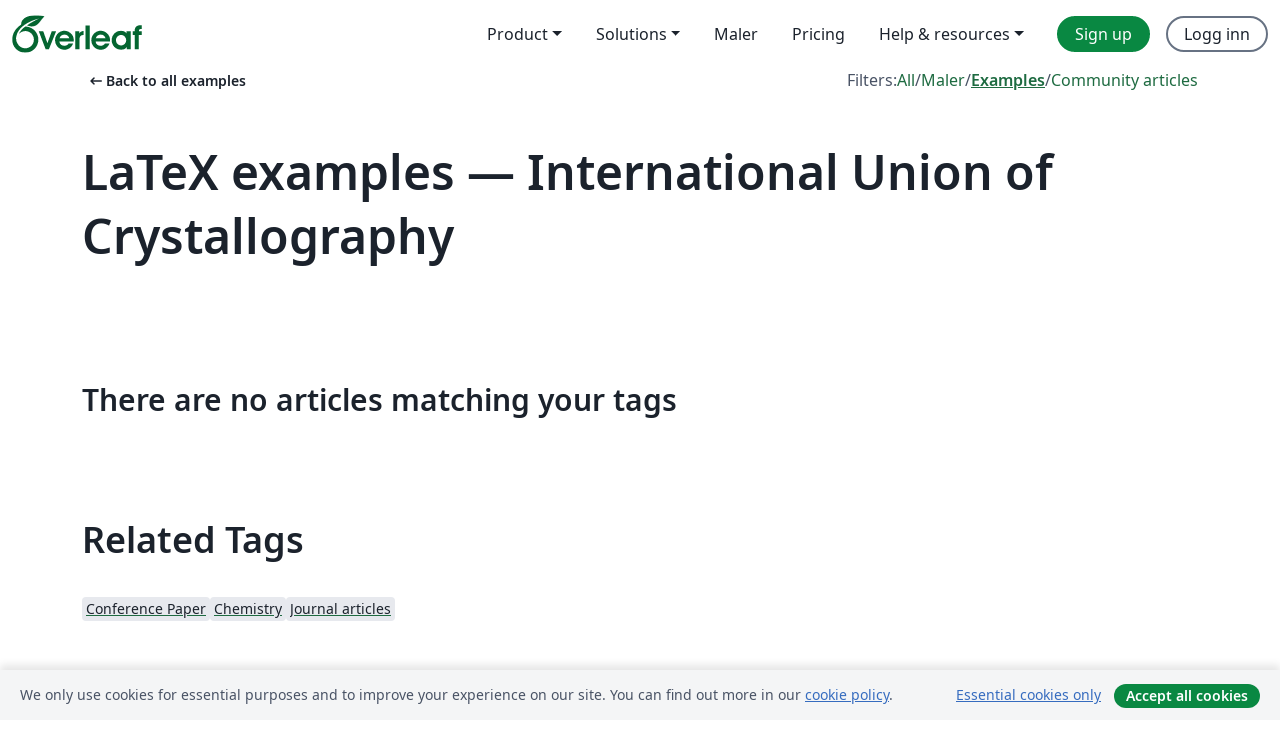

--- FILE ---
content_type: application/javascript;charset=utf-8
request_url: https://cdn.overleaf.com/js/81920-0120c779815f6c20abc9.js
body_size: 3921
content:
"use strict";(self.webpackChunk_overleaf_web=self.webpackChunk_overleaf_web||[]).push([[81920],{3724:(t,e,a)=>{a(73848);var r=a(41413),o=a(50166),l=a(99721),s=a(51756),i=a(64164),h=Object.defineProperty,c=Object.getOwnPropertyDescriptor,p=(t,e,a,r)=>{for(var o,l=r>1?void 0:r?c(e,a):e,s=t.length-1;s>=0;s--)(o=t[s])&&(l=(r?o(e,a,l):o(l))||l);return r&&l&&h(e,a,l),l};let Z=class extends o.WF{constructor(){super(...arguments),this.size="1em",this.weight="regular",this.color="currentColor",this.mirrored=!1}render(){var t;return r.qy`<svg
      xmlns="http://www.w3.org/2000/svg"
      width="${this.size}"
      height="${this.size}"
      fill="${this.color}"
      viewBox="0 0 256 256"
      transform=${this.mirrored?"scale(-1, 1)":null}
    >
      ${Z.weightsMap.get(null!=(t=this.weight)?t:"regular")}
    </svg>`}};Z.weightsMap=new Map([["thin",r.JW`<path d="M243.66,126.38c-.34-.76-8.52-18.89-26.83-37.2C199.87,72.22,170.7,52,128,52S56.13,72.22,39.17,89.18c-18.31,18.31-26.49,36.44-26.83,37.2a4.08,4.08,0,0,0,0,3.25c.34.77,8.52,18.89,26.83,37.2,17,17,46.14,37.17,88.83,37.17s71.87-20.21,88.83-37.17c18.31-18.31,26.49-36.43,26.83-37.2A4.08,4.08,0,0,0,243.66,126.38Zm-32.7,35c-23.07,23-51,34.62-83,34.62s-59.89-11.65-83-34.62A135.71,135.71,0,0,1,20.44,128,135.69,135.69,0,0,1,45,94.62C68.11,71.65,96,60,128,60s59.89,11.65,83,34.62A135.79,135.79,0,0,1,235.56,128,135.71,135.71,0,0,1,211,161.38ZM128,84a44,44,0,1,0,44,44A44.05,44.05,0,0,0,128,84Zm0,80a36,36,0,1,1,36-36A36,36,0,0,1,128,164Z"/>`],["light",r.JW`<path d="M245.48,125.57c-.34-.78-8.66-19.23-27.24-37.81C201,70.54,171.38,50,128,50S55,70.54,37.76,87.76c-18.58,18.58-26.9,37-27.24,37.81a6,6,0,0,0,0,4.88c.34.77,8.66,19.22,27.24,37.8C55,185.47,84.62,206,128,206s73-20.53,90.24-37.75c18.58-18.58,26.9-37,27.24-37.8A6,6,0,0,0,245.48,125.57ZM128,194c-31.38,0-58.78-11.42-81.45-33.93A134.77,134.77,0,0,1,22.69,128,134.56,134.56,0,0,1,46.55,95.94C69.22,73.42,96.62,62,128,62s58.78,11.42,81.45,33.94A134.56,134.56,0,0,1,233.31,128C226.94,140.21,195,194,128,194Zm0-112a46,46,0,1,0,46,46A46.06,46.06,0,0,0,128,82Zm0,80a34,34,0,1,1,34-34A34,34,0,0,1,128,162Z"/>`],["regular",r.JW`<path d="M247.31,124.76c-.35-.79-8.82-19.58-27.65-38.41C194.57,61.26,162.88,48,128,48S61.43,61.26,36.34,86.35C17.51,105.18,9,124,8.69,124.76a8,8,0,0,0,0,6.5c.35.79,8.82,19.57,27.65,38.4C61.43,194.74,93.12,208,128,208s66.57-13.26,91.66-38.34c18.83-18.83,27.3-37.61,27.65-38.4A8,8,0,0,0,247.31,124.76ZM128,192c-30.78,0-57.67-11.19-79.93-33.25A133.47,133.47,0,0,1,25,128,133.33,133.33,0,0,1,48.07,97.25C70.33,75.19,97.22,64,128,64s57.67,11.19,79.93,33.25A133.46,133.46,0,0,1,231.05,128C223.84,141.46,192.43,192,128,192Zm0-112a48,48,0,1,0,48,48A48.05,48.05,0,0,0,128,80Zm0,80a32,32,0,1,1,32-32A32,32,0,0,1,128,160Z"/>`],["bold",r.JW`<path d="M251,123.13c-.37-.81-9.13-20.26-28.48-39.61C196.63,57.67,164,44,128,44S59.37,57.67,33.51,83.52C14.16,102.87,5.4,122.32,5,123.13a12.08,12.08,0,0,0,0,9.75c.37.82,9.13,20.26,28.49,39.61C59.37,198.34,92,212,128,212s68.63-13.66,94.48-39.51c19.36-19.35,28.12-38.79,28.49-39.61A12.08,12.08,0,0,0,251,123.13Zm-46.06,33C183.47,177.27,157.59,188,128,188s-55.47-10.73-76.91-31.88A130.36,130.36,0,0,1,29.52,128,130.45,130.45,0,0,1,51.09,99.89C72.54,78.73,98.41,68,128,68s55.46,10.73,76.91,31.89A130.36,130.36,0,0,1,226.48,128,130.45,130.45,0,0,1,204.91,156.12ZM128,84a44,44,0,1,0,44,44A44.05,44.05,0,0,0,128,84Zm0,64a20,20,0,1,1,20-20A20,20,0,0,1,128,148Z"/>`],["fill",r.JW`<path d="M247.31,124.76c-.35-.79-8.82-19.58-27.65-38.41C194.57,61.26,162.88,48,128,48S61.43,61.26,36.34,86.35C17.51,105.18,9,124,8.69,124.76a8,8,0,0,0,0,6.5c.35.79,8.82,19.57,27.65,38.4C61.43,194.74,93.12,208,128,208s66.57-13.26,91.66-38.34c18.83-18.83,27.3-37.61,27.65-38.4A8,8,0,0,0,247.31,124.76ZM128,168a40,40,0,1,1,40-40A40,40,0,0,1,128,168Z"/>`],["duotone",r.JW`<path d="M128,56C48,56,16,128,16,128s32,72,112,72,112-72,112-72S208,56,128,56Zm0,112a40,40,0,1,1,40-40A40,40,0,0,1,128,168Z" opacity="0.2"/><path d="M247.31,124.76c-.35-.79-8.82-19.58-27.65-38.41C194.57,61.26,162.88,48,128,48S61.43,61.26,36.34,86.35C17.51,105.18,9,124,8.69,124.76a8,8,0,0,0,0,6.5c.35.79,8.82,19.57,27.65,38.4C61.43,194.74,93.12,208,128,208s66.57-13.26,91.66-38.34c18.83-18.83,27.3-37.61,27.65-38.4A8,8,0,0,0,247.31,124.76ZM128,192c-30.78,0-57.67-11.19-79.93-33.25A133.47,133.47,0,0,1,25,128,133.33,133.33,0,0,1,48.07,97.25C70.33,75.19,97.22,64,128,64s57.67,11.19,79.93,33.25A133.46,133.46,0,0,1,231.05,128C223.84,141.46,192.43,192,128,192Zm0-112a48,48,0,1,0,48,48A48.05,48.05,0,0,0,128,80Zm0,80a32,32,0,1,1,32-32A32,32,0,0,1,128,160Z"/>`]]),Z.styles=i.AH`
    :host {
      display: contents;
    }
  `,p([(0,s.M)({type:String,reflect:!0})],Z.prototype,"size",2),p([(0,s.M)({type:String,reflect:!0})],Z.prototype,"weight",2),p([(0,s.M)({type:String,reflect:!0})],Z.prototype,"color",2),p([(0,s.M)({type:Boolean,reflect:!0})],Z.prototype,"mirrored",2),Z=p([(0,l.E)("ph-eye")],Z)},48927:(t,e,a)=>{a(73848);var r=a(41413),o=a(50166),l=a(99721),s=a(51756),i=a(64164),h=Object.defineProperty,c=Object.getOwnPropertyDescriptor,p=(t,e,a,r)=>{for(var o,l=r>1?void 0:r?c(e,a):e,s=t.length-1;s>=0;s--)(o=t[s])&&(l=(r?o(e,a,l):o(l))||l);return r&&l&&h(e,a,l),l};let Z=class extends o.WF{constructor(){super(...arguments),this.size="1em",this.weight="regular",this.color="currentColor",this.mirrored=!1}render(){var t;return r.qy`<svg
      xmlns="http://www.w3.org/2000/svg"
      width="${this.size}"
      height="${this.size}"
      fill="${this.color}"
      viewBox="0 0 256 256"
      transform=${this.mirrored?"scale(-1, 1)":null}
    >
      ${Z.weightsMap.get(null!=(t=this.weight)?t:"regular")}
    </svg>`}};Z.weightsMap=new Map([["thin",r.JW`<path d="M51,37.31A4,4,0,0,0,45,42.69L67.59,67.5C29.34,89,13,124.81,12.34,126.38a4.08,4.08,0,0,0,0,3.25c.34.77,8.52,18.89,26.83,37.2,17,17,46.14,37.17,88.83,37.17a122.59,122.59,0,0,0,53.06-11.69l24,26.38a4,4,0,1,0,5.92-5.38ZM149.1,157.16A36,36,0,0,1,101,104.22ZM128,196c-32,0-59.89-11.65-83-34.62A135.81,135.81,0,0,1,20.44,128c3.65-7.23,20.09-36.81,52.68-54.43l22.45,24.7a44,44,0,0,0,59,64.83l20.89,23A114.94,114.94,0,0,1,128,196Zm6.78-103.36a4,4,0,0,1,1.49-7.86,44.15,44.15,0,0,1,35.54,39.09,4,4,0,0,1-3.61,4.35l-.38,0a4,4,0,0,1-4-3.63A36.1,36.1,0,0,0,134.78,92.64Zm108.88,37c-.41.91-10.2,22.58-32.38,42.45a4,4,0,0,1-2.67,1,4,4,0,0,1-2.67-7A136.71,136.71,0,0,0,235.56,128,136.07,136.07,0,0,0,211,94.62C187.89,71.65,160,60,128,60a122,122,0,0,0-20,1.63,4,4,0,0,1-1.32-7.89A129.3,129.3,0,0,1,128,52c42.7,0,71.87,20.22,88.83,37.18,18.31,18.31,26.49,36.44,26.83,37.2A4.08,4.08,0,0,1,243.66,129.63Z"/>`],["light",r.JW`<path d="M52.44,36A6,6,0,0,0,43.56,44L64.44,67c-37.28,21.9-53.23,57-53.92,58.57a6,6,0,0,0,0,4.88c.34.77,8.66,19.22,27.24,37.8C55,185.47,84.62,206,128,206a124.91,124.91,0,0,0,52.57-11.25l23,25.29a6,6,0,0,0,8.88-8.08Zm48.62,71.32,45,49.52a34,34,0,0,1-45-49.52ZM128,194c-31.38,0-58.78-11.42-81.45-33.93A134.57,134.57,0,0,1,22.69,128c4.29-8.2,20.1-35.18,50-51.91L92.89,98.3a46,46,0,0,0,61.35,67.48l17.81,19.6A113.47,113.47,0,0,1,128,194Zm6.4-99.4a6,6,0,0,1,2.25-11.79,46.17,46.17,0,0,1,37.15,40.87,6,6,0,0,1-5.42,6.53l-.56,0a6,6,0,0,1-6-5.45A34.1,34.1,0,0,0,134.4,94.6Zm111.08,35.85c-.41.92-10.37,23-32.86,43.12a6,6,0,1,1-8-8.94A134.07,134.07,0,0,0,233.31,128a134.67,134.67,0,0,0-23.86-32.07C186.78,73.42,159.38,62,128,62a120.19,120.19,0,0,0-19.69,1.6,6,6,0,1,1-2-11.83A131.12,131.12,0,0,1,128,50c43.38,0,73,20.54,90.24,37.76,18.58,18.58,26.9,37,27.24,37.81A6,6,0,0,1,245.48,130.45Z"/>`],["regular",r.JW`<path d="M53.92,34.62A8,8,0,1,0,42.08,45.38L61.32,66.55C25,88.84,9.38,123.2,8.69,124.76a8,8,0,0,0,0,6.5c.35.79,8.82,19.57,27.65,38.4C61.43,194.74,93.12,208,128,208a127.11,127.11,0,0,0,52.07-10.83l22,24.21a8,8,0,1,0,11.84-10.76Zm47.33,75.84,41.67,45.85a32,32,0,0,1-41.67-45.85ZM128,192c-30.78,0-57.67-11.19-79.93-33.25A133.16,133.16,0,0,1,25,128c4.69-8.79,19.66-33.39,47.35-49.38l18,19.75a48,48,0,0,0,63.66,70l14.73,16.2A112,112,0,0,1,128,192Zm6-95.43a8,8,0,0,1,3-15.72,48.16,48.16,0,0,1,38.77,42.64,8,8,0,0,1-7.22,8.71,6.39,6.39,0,0,1-.75,0,8,8,0,0,1-8-7.26A32.09,32.09,0,0,0,134,96.57Zm113.28,34.69c-.42.94-10.55,23.37-33.36,43.8a8,8,0,1,1-10.67-11.92A132.77,132.77,0,0,0,231.05,128a133.15,133.15,0,0,0-23.12-30.77C185.67,75.19,158.78,64,128,64a118.37,118.37,0,0,0-19.36,1.57A8,8,0,1,1,106,49.79,134,134,0,0,1,128,48c34.88,0,66.57,13.26,91.66,38.35,18.83,18.83,27.3,37.62,27.65,38.41A8,8,0,0,1,247.31,131.26Z"/>`],["bold",r.JW`<path d="M56.88,31.93A12,12,0,1,0,39.12,48.07l16,17.65C20.67,88.66,5.72,121.58,5,123.13a12.08,12.08,0,0,0,0,9.75c.37.82,9.13,20.26,28.49,39.61C59.37,198.34,92,212,128,212a131.34,131.34,0,0,0,51-10l20.09,22.1a12,12,0,0,0,17.76-16.14ZM128,188c-29.59,0-55.47-10.73-76.91-31.88A130.69,130.69,0,0,1,29.52,128c5.27-9.31,18.79-29.9,42-44.29l90.09,99.11A109.33,109.33,0,0,1,128,188Zm123-55.12c-.36.81-9,20-28,39.16a12,12,0,1,1-17-16.9A130.48,130.48,0,0,0,226.48,128a130.36,130.36,0,0,0-21.57-28.12C183.46,78.73,157.59,68,128,68c-3.35,0-6.7.14-10,.42a12,12,0,1,1-2-23.91c3.93-.34,8-.51,12-.51,36,0,68.63,13.67,94.49,39.52,19.35,19.35,28.11,38.8,28.48,39.61A12.08,12.08,0,0,1,251,132.88Z"/>`],["fill",r.JW`<path d="M96.68,57.87a4,4,0,0,1,2.08-6.6A130.13,130.13,0,0,1,128,48c34.88,0,66.57,13.26,91.66,38.35,18.83,18.83,27.3,37.62,27.65,38.41a8,8,0,0,1,0,6.5c-.35.79-8.82,19.57-27.65,38.4q-4.28,4.26-8.79,8.07a4,4,0,0,1-5.55-.36ZM213.92,210.62a8,8,0,1,1-11.84,10.76L180,197.13A127.21,127.21,0,0,1,128,208c-34.88,0-66.57-13.26-91.66-38.34C17.51,150.83,9,132.05,8.69,131.26a8,8,0,0,1,0-6.5C9,124,17.51,105.18,36.34,86.35a135,135,0,0,1,25-19.78L42.08,45.38A8,8,0,1,1,53.92,34.62Zm-65.49-48.25-52.69-58a40,40,0,0,0,52.69,58Z"/>`],["duotone",r.JW`<path d="M128,56C48,56,16,128,16,128s32,72,112,72,112-72,112-72S208,56,128,56Zm0,112a40,40,0,1,1,40-40A40,40,0,0,1,128,168Z" opacity="0.2"/><path d="M53.92,34.62A8,8,0,1,0,42.08,45.38L61.32,66.55C25,88.84,9.38,123.2,8.69,124.76a8,8,0,0,0,0,6.5c.35.79,8.82,19.57,27.65,38.4C61.43,194.74,93.12,208,128,208a127.11,127.11,0,0,0,52.07-10.83l22,24.21a8,8,0,1,0,11.84-10.76Zm47.33,75.84,41.67,45.85a32,32,0,0,1-41.67-45.85ZM128,192c-30.78,0-57.67-11.19-79.93-33.25A133.16,133.16,0,0,1,25,128c4.69-8.79,19.66-33.39,47.35-49.38l18,19.75a48,48,0,0,0,63.66,70l14.73,16.2A112,112,0,0,1,128,192Zm6-95.43a8,8,0,0,1,3-15.72,48.16,48.16,0,0,1,38.77,42.64,8,8,0,0,1-7.22,8.71,6.39,6.39,0,0,1-.75,0,8,8,0,0,1-8-7.26A32.09,32.09,0,0,0,134,96.57Zm113.28,34.69c-.42.94-10.55,23.37-33.36,43.8a8,8,0,1,1-10.67-11.92A132.77,132.77,0,0,0,231.05,128a133.15,133.15,0,0,0-23.12-30.77C185.67,75.19,158.78,64,128,64a118.37,118.37,0,0,0-19.36,1.57A8,8,0,1,1,106,49.79,134,134,0,0,1,128,48c34.88,0,66.57,13.26,91.66,38.35,18.83,18.83,27.3,37.62,27.65,38.41A8,8,0,0,1,247.31,131.26Z"/>`]]),Z.styles=i.AH`
    :host {
      display: contents;
    }
  `,p([(0,s.M)({type:String,reflect:!0})],Z.prototype,"size",2),p([(0,s.M)({type:String,reflect:!0})],Z.prototype,"weight",2),p([(0,s.M)({type:String,reflect:!0})],Z.prototype,"color",2),p([(0,s.M)({type:Boolean,reflect:!0})],Z.prototype,"mirrored",2),Z=p([(0,l.E)("ph-eye-slash")],Z)},88951:(t,e,a)=>{a(73848);var r=a(41413),o=a(50166),l=a(99721),s=a(51756),i=a(64164),h=Object.defineProperty,c=Object.getOwnPropertyDescriptor,p=(t,e,a,r)=>{for(var o,l=r>1?void 0:r?c(e,a):e,s=t.length-1;s>=0;s--)(o=t[s])&&(l=(r?o(e,a,l):o(l))||l);return r&&l&&h(e,a,l),l};let Z=class extends o.WF{constructor(){super(...arguments),this.size="1em",this.weight="regular",this.color="currentColor",this.mirrored=!1}render(){var t;return r.qy`<svg
      xmlns="http://www.w3.org/2000/svg"
      width="${this.size}"
      height="${this.size}"
      fill="${this.color}"
      viewBox="0 0 256 256"
      transform=${this.mirrored?"scale(-1, 1)":null}
    >
      ${Z.weightsMap.get(null!=(t=this.weight)?t:"regular")}
    </svg>`}};Z.weightsMap=new Map([["thin",r.JW`<path d="M24,100H52v72H32a4,4,0,0,0,0,8H224a4,4,0,0,0,0-8H204V100h28a4,4,0,0,0,2.1-7.41l-104-64a4,4,0,0,0-4.2,0l-104,64A4,4,0,0,0,24,100Zm36,0h40v72H60Zm88,0v72H108V100Zm48,72H156V100h40ZM128,36.7,217.87,92H38.13ZM244,208a4,4,0,0,1-4,4H16a4,4,0,0,1,0-8H240A4,4,0,0,1,244,208Z"/>`],["light",r.JW`<path d="M24,102H50v68H32a6,6,0,0,0,0,12H224a6,6,0,0,0,0-12H206V102h26a6,6,0,0,0,3.14-11.11l-104-64a6,6,0,0,0-6.28,0l-104,64A6,6,0,0,0,24,102Zm38,0H98v68H62Zm84,0v68H110V102Zm48,68H158V102h36ZM128,39l82.8,51H45.2ZM246,208a6,6,0,0,1-6,6H16a6,6,0,0,1,0-12H240A6,6,0,0,1,246,208Z"/>`],["regular",r.JW`<path d="M24,104H48v64H32a8,8,0,0,0,0,16H224a8,8,0,0,0,0-16H208V104h24a8,8,0,0,0,4.19-14.81l-104-64a8,8,0,0,0-8.38,0l-104,64A8,8,0,0,0,24,104Zm40,0H96v64H64Zm80,0v64H112V104Zm48,64H160V104h32ZM128,41.39,203.74,88H52.26ZM248,208a8,8,0,0,1-8,8H16a8,8,0,0,1,0-16H240A8,8,0,0,1,248,208Z"/>`],["bold",r.JW`<path d="M24,108H44v48H32a12,12,0,0,0,0,24H224a12,12,0,0,0,0-24H212V108h20a12,12,0,0,0,6.29-22.22l-104-64a12,12,0,0,0-12.58,0l-104,64A12,12,0,0,0,24,108Zm44,0H92v48H68Zm72,0v48H116V108Zm48,48H164V108h24ZM128,46.09,189.6,84H66.4ZM252,208a12,12,0,0,1-12,12H16a12,12,0,0,1,0-24H240A12,12,0,0,1,252,208Z"/>`],["fill",r.JW`<path d="M248,208a8,8,0,0,1-8,8H16a8,8,0,0,1,0-16H240A8,8,0,0,1,248,208ZM16.3,98.18a8,8,0,0,1,3.51-9l104-64a8,8,0,0,1,8.38,0l104,64A8,8,0,0,1,232,104H208v64h16a8,8,0,0,1,0,16H32a8,8,0,0,1,0-16H48V104H24A8,8,0,0,1,16.3,98.18ZM144,160a8,8,0,0,0,16,0V112a8,8,0,0,0-16,0Zm-48,0a8,8,0,0,0,16,0V112a8,8,0,0,0-16,0Z"/>`],["duotone",r.JW`<path d="M232,96H24L128,32Z" opacity="0.2"/><path d="M24,104H48v64H32a8,8,0,0,0,0,16H224a8,8,0,0,0,0-16H208V104h24a8,8,0,0,0,4.19-14.81l-104-64a8,8,0,0,0-8.38,0l-104,64A8,8,0,0,0,24,104Zm40,0H96v64H64Zm80,0v64H112V104Zm48,64H160V104h32ZM128,41.39,203.74,88H52.26ZM248,208a8,8,0,0,1-8,8H16a8,8,0,0,1,0-16H240A8,8,0,0,1,248,208Z"/>`]]),Z.styles=i.AH`
    :host {
      display: contents;
    }
  `,p([(0,s.M)({type:String,reflect:!0})],Z.prototype,"size",2),p([(0,s.M)({type:String,reflect:!0})],Z.prototype,"weight",2),p([(0,s.M)({type:String,reflect:!0})],Z.prototype,"color",2),p([(0,s.M)({type:Boolean,reflect:!0})],Z.prototype,"mirrored",2),Z=p([(0,l.E)("ph-bank")],Z)},92341:(t,e,a)=>{a(73848);var r=a(41413),o=a(50166),l=a(99721),s=a(51756),i=a(64164),h=Object.defineProperty,c=Object.getOwnPropertyDescriptor,p=(t,e,a,r)=>{for(var o,l=r>1?void 0:r?c(e,a):e,s=t.length-1;s>=0;s--)(o=t[s])&&(l=(r?o(e,a,l):o(l))||l);return r&&l&&h(e,a,l),l};let Z=class extends o.WF{constructor(){super(...arguments),this.size="1em",this.weight="regular",this.color="currentColor",this.mirrored=!1}render(){var t;return r.qy`<svg
      xmlns="http://www.w3.org/2000/svg"
      width="${this.size}"
      height="${this.size}"
      fill="${this.color}"
      viewBox="0 0 256 256"
      transform=${this.mirrored?"scale(-1, 1)":null}
    >
      ${Z.weightsMap.get(null!=(t=this.weight)?t:"regular")}
    </svg>`}};Z.weightsMap=new Map([["thin",r.JW`<path d="M140,176a4,4,0,0,1-4,4,12,12,0,0,1-12-12V128a4,4,0,0,0-4-4,4,4,0,0,1,0-8,12,12,0,0,1,12,12v40a4,4,0,0,0,4,4A4,4,0,0,1,140,176ZM124,92a8,8,0,1,0-8-8A8,8,0,0,0,124,92Zm104,36A100,100,0,1,1,128,28,100.11,100.11,0,0,1,228,128Zm-8,0a92,92,0,1,0-92,92A92.1,92.1,0,0,0,220,128Z"/>`],["light",r.JW`<path d="M142,176a6,6,0,0,1-6,6,14,14,0,0,1-14-14V128a2,2,0,0,0-2-2,6,6,0,0,1,0-12,14,14,0,0,1,14,14v40a2,2,0,0,0,2,2A6,6,0,0,1,142,176ZM124,94a10,10,0,1,0-10-10A10,10,0,0,0,124,94Zm106,34A102,102,0,1,1,128,26,102.12,102.12,0,0,1,230,128Zm-12,0a90,90,0,1,0-90,90A90.1,90.1,0,0,0,218,128Z"/>`],["regular",r.JW`<path d="M128,24A104,104,0,1,0,232,128,104.11,104.11,0,0,0,128,24Zm0,192a88,88,0,1,1,88-88A88.1,88.1,0,0,1,128,216Zm16-40a8,8,0,0,1-8,8,16,16,0,0,1-16-16V128a8,8,0,0,1,0-16,16,16,0,0,1,16,16v40A8,8,0,0,1,144,176ZM112,84a12,12,0,1,1,12,12A12,12,0,0,1,112,84Z"/>`],["bold",r.JW`<path d="M108,84a16,16,0,1,1,16,16A16,16,0,0,1,108,84Zm128,44A108,108,0,1,1,128,20,108.12,108.12,0,0,1,236,128Zm-24,0a84,84,0,1,0-84,84A84.09,84.09,0,0,0,212,128Zm-72,36.68V132a20,20,0,0,0-20-20,12,12,0,0,0-4,23.32V168a20,20,0,0,0,20,20,12,12,0,0,0,4-23.32Z"/>`],["fill",r.JW`<path d="M128,24A104,104,0,1,0,232,128,104.11,104.11,0,0,0,128,24Zm-4,48a12,12,0,1,1-12,12A12,12,0,0,1,124,72Zm12,112a16,16,0,0,1-16-16V128a8,8,0,0,1,0-16,16,16,0,0,1,16,16v40a8,8,0,0,1,0,16Z"/>`],["duotone",r.JW`<path d="M224,128a96,96,0,1,1-96-96A96,96,0,0,1,224,128Z" opacity="0.2"/><path d="M144,176a8,8,0,0,1-8,8,16,16,0,0,1-16-16V128a8,8,0,0,1,0-16,16,16,0,0,1,16,16v40A8,8,0,0,1,144,176Zm88-48A104,104,0,1,1,128,24,104.11,104.11,0,0,1,232,128Zm-16,0a88,88,0,1,0-88,88A88.1,88.1,0,0,0,216,128ZM124,96a12,12,0,1,0-12-12A12,12,0,0,0,124,96Z"/>`]]),Z.styles=i.AH`
    :host {
      display: contents;
    }
  `,p([(0,s.M)({type:String,reflect:!0})],Z.prototype,"size",2),p([(0,s.M)({type:String,reflect:!0})],Z.prototype,"weight",2),p([(0,s.M)({type:String,reflect:!0})],Z.prototype,"color",2),p([(0,s.M)({type:Boolean,reflect:!0})],Z.prototype,"mirrored",2),Z=p([(0,l.E)("ph-info")],Z)}}]);

--- FILE ---
content_type: application/javascript;charset=utf-8
request_url: https://cdn.overleaf.com/js/84586-354bd17e13382aba4161.js
body_size: 4211
content:
"use strict";(self.webpackChunk_overleaf_web=self.webpackChunk_overleaf_web||[]).push([[84586],{4559:(e,n,a)=>{a.d(n,{A:()=>x});var t=a(53373),r=a.n(t),o=a(45131),l=a(14041),s=a(8951),c=a(64845),i=a(19870),d=a(15662),u=a(20053),f=a(34212),m=a(31085);const p={height:["marginTop","marginBottom"],width:["marginLeft","marginRight"]};function h(e,n){const a=n[`offset${e[0].toUpperCase()}${e.slice(1)}`],t=p[e];return a+parseInt((0,o.A)(n,t[0]),10)+parseInt((0,o.A)(n,t[1]),10)}const g={[s.kp]:"collapse",[s.ze]:"collapsing",[s.ns]:"collapsing",[s._K]:"collapse show"},b=l.forwardRef((({onEnter:e,onEntering:n,onEntered:a,onExit:t,onExiting:o,className:s,children:p,dimension:b="height",in:x=!1,timeout:v=300,mountOnEnter:y=!1,unmountOnExit:E=!1,appear:A=!1,getDimensionValue:w=h,...N},O)=>{const j="function"==typeof b?b():b,L=(0,l.useMemo)((()=>(0,d.A)((e=>{e.style[j]="0"}),e)),[j,e]),H=(0,l.useMemo)((()=>(0,d.A)((e=>{const n=`scroll${j[0].toUpperCase()}${j.slice(1)}`;e.style[j]=`${e[n]}px`}),n)),[j,n]),M=(0,l.useMemo)((()=>(0,d.A)((e=>{e.style[j]=null}),a)),[j,a]),$=(0,l.useMemo)((()=>(0,d.A)((e=>{e.style[j]=`${w(j,e)}px`,(0,u.A)(e)}),t)),[t,w,j]),P=(0,l.useMemo)((()=>(0,d.A)((e=>{e.style[j]=null}),o)),[j,o]);return(0,m.jsx)(f.A,{ref:O,addEndListener:i.A,...N,"aria-expanded":N.role?x:null,onEnter:L,onEntering:H,onEntered:M,onExit:$,onExiting:P,childRef:(0,c.am)(p),in:x,timeout:v,mountOnEnter:y,unmountOnExit:E,appear:A,children:(e,n)=>l.cloneElement(p,{...n,className:r()(s,p.props.className,g[e],"width"===j&&"collapse-horizontal")})})}));b.displayName="Collapse";const x=b},8444:(e,n,a)=>{a.d(n,{M:()=>m});var t=a(14041),r=a(92111);const o=new Map([["bold",t.createElement(t.Fragment,null,t.createElement("path",{d:"M124,216a12,12,0,0,1-12,12H48a12,12,0,0,1-12-12V40A12,12,0,0,1,48,28h64a12,12,0,0,1,0,24H60V204h52A12,12,0,0,1,124,216Zm108.49-96.49-40-40a12,12,0,0,0-17,17L195,116H112a12,12,0,0,0,0,24h83l-19.52,19.51a12,12,0,0,0,17,17l40-40A12,12,0,0,0,232.49,119.51Z"}))],["duotone",t.createElement(t.Fragment,null,t.createElement("path",{d:"M224,56V200a16,16,0,0,1-16,16H48V40H208A16,16,0,0,1,224,56Z",opacity:"0.2"}),t.createElement("path",{d:"M120,216a8,8,0,0,1-8,8H48a8,8,0,0,1-8-8V40a8,8,0,0,1,8-8h64a8,8,0,0,1,0,16H56V208h56A8,8,0,0,1,120,216Zm109.66-93.66-40-40a8,8,0,0,0-11.32,11.32L204.69,120H112a8,8,0,0,0,0,16h92.69l-26.35,26.34a8,8,0,0,0,11.32,11.32l40-40A8,8,0,0,0,229.66,122.34Z"}))],["fill",t.createElement(t.Fragment,null,t.createElement("path",{d:"M120,216a8,8,0,0,1-8,8H48a8,8,0,0,1-8-8V40a8,8,0,0,1,8-8h64a8,8,0,0,1,0,16H56V208h56A8,8,0,0,1,120,216Zm109.66-93.66-40-40A8,8,0,0,0,176,88v32H112a8,8,0,0,0,0,16h64v32a8,8,0,0,0,13.66,5.66l40-40A8,8,0,0,0,229.66,122.34Z"}))],["light",t.createElement(t.Fragment,null,t.createElement("path",{d:"M118,216a6,6,0,0,1-6,6H48a6,6,0,0,1-6-6V40a6,6,0,0,1,6-6h64a6,6,0,0,1,0,12H54V210h58A6,6,0,0,1,118,216Zm110.24-92.24-40-40a6,6,0,0,0-8.48,8.48L209.51,122H112a6,6,0,0,0,0,12h97.51l-29.75,29.76a6,6,0,1,0,8.48,8.48l40-40A6,6,0,0,0,228.24,123.76Z"}))],["regular",t.createElement(t.Fragment,null,t.createElement("path",{d:"M120,216a8,8,0,0,1-8,8H48a8,8,0,0,1-8-8V40a8,8,0,0,1,8-8h64a8,8,0,0,1,0,16H56V208h56A8,8,0,0,1,120,216Zm109.66-93.66-40-40a8,8,0,0,0-11.32,11.32L204.69,120H112a8,8,0,0,0,0,16h92.69l-26.35,26.34a8,8,0,0,0,11.32,11.32l40-40A8,8,0,0,0,229.66,122.34Z"}))],["thin",t.createElement(t.Fragment,null,t.createElement("path",{d:"M116,216a4,4,0,0,1-4,4H48a4,4,0,0,1-4-4V40a4,4,0,0,1,4-4h64a4,4,0,0,1,0,8H52V212h60A4,4,0,0,1,116,216Zm110.83-90.83-40-40a4,4,0,0,0-5.66,5.66L214.34,124H112a4,4,0,0,0,0,8H214.34l-33.17,33.17a4,4,0,0,0,5.66,5.66l40-40A4,4,0,0,0,226.83,125.17Z"}))]]);var l=Object.defineProperty,s=Object.defineProperties,c=Object.getOwnPropertyDescriptors,i=Object.getOwnPropertySymbols,d=Object.prototype.hasOwnProperty,u=Object.prototype.propertyIsEnumerable,f=(e,n,a)=>n in e?l(e,n,{enumerable:!0,configurable:!0,writable:!0,value:a}):e[n]=a;const m=(0,t.forwardRef)(((e,n)=>t.createElement(r.A,((e,n)=>s(e,c(n)))(((e,n)=>{for(var a in n||(n={}))d.call(n,a)&&f(e,a,n[a]);if(i)for(var a of i(n))u.call(n,a)&&f(e,a,n[a]);return e})({ref:n},e),{weights:o}))));m.displayName="SignOut"},15662:(e,n,a)=>{a.d(n,{A:()=>t});const t=function(...e){return e.filter((e=>null!=e)).reduce(((e,n)=>{if("function"!=typeof n)throw new Error("Invalid Argument Type, must only provide functions, undefined, or null.");return null===e?n:function(...a){e.apply(this,a),n.apply(this,a)}}),null)}},17841:(e,n,a)=>{a.d(n,{A:()=>i});var t=a(53373),r=a.n(t),o=a(14041),l=a(73378),s=a(31085);const c=o.forwardRef((({bsPrefix:e,fluid:n=!1,as:a="div",className:t,...o},c)=>{const i=(0,l.oU)(e,"container"),d="string"==typeof n?`-${n}`:"-fluid";return(0,s.jsx)(a,{ref:c,...o,className:r()(t,n?`${i}${d}`:i)})}));c.displayName="Container";const i=c},18717:(e,n,a)=>{a.d(n,{A:()=>R});var t=a(53373),r=a.n(t),o=a(99645),l=a(14041);const s=new WeakMap,c=(e,n)=>{if(!e||!n)return;const a=s.get(n)||new Map;s.set(n,a);let t=a.get(e);return t||(t=n.matchMedia(e),t.refCount=0,a.set(t.media,t)),t};function i(e,n=("undefined"==typeof window?void 0:window)){const a=c(e,n),[t,r]=(0,l.useState)((()=>!!a&&a.matches));return(0,o.A)((()=>{let a=c(e,n);if(!a)return r(!1);let t=s.get(n);const o=()=>{r(a.matches)};return a.refCount++,a.addListener(o),o(),()=>{a.removeListener(o),a.refCount--,a.refCount<=0&&(null==t||t.delete(a.media)),a=void 0}}),[e]),t}const d=function(e){const n=Object.keys(e);function a(e,n){return e===n?n:e?`${e} and ${n}`:n}function t(a){const t=function(e){return n[Math.min(n.indexOf(e)+1,n.length-1)]}(a);let r=e[t];return r="number"==typeof r?r-.2+"px":`calc(${r} - 0.2px)`,`(max-width: ${r})`}return function(n,r,o){let s;return"object"==typeof n?(s=n,o=r,r=!0):(r=r||!0,s={[n]:r}),i((0,l.useMemo)((()=>Object.entries(s).reduce(((n,[r,o])=>("up"!==o&&!0!==o||(n=a(n,function(n){let a=e[n];return"number"==typeof a&&(a=`${a}px`),`(min-width: ${a})`}(r))),"down"!==o&&!0!==o||(n=a(n,t(r))),n)),"")),[JSON.stringify(s)]),o)}}({xs:0,sm:576,md:768,lg:992,xl:1200,xxl:1400});var u=a(99209),f=a(29121),m=a(58814),p=a(73378),h=a(31085);const g=l.forwardRef((({className:e,bsPrefix:n,as:a="div",...t},o)=>(n=(0,p.oU)(n,"offcanvas-body"),(0,h.jsx)(a,{ref:o,className:r()(e,n),...t}))));g.displayName="OffcanvasBody";const b=g;var x=a(8951),v=a(64845),y=a(19870),E=a(34212);const A={[x.ns]:"show",[x._K]:"show"},w=l.forwardRef((({bsPrefix:e,className:n,children:a,in:t=!1,mountOnEnter:o=!1,unmountOnExit:s=!1,appear:c=!1,...i},d)=>(e=(0,p.oU)(e,"offcanvas"),(0,h.jsx)(E.A,{ref:d,addEndListener:y.A,in:t,mountOnEnter:o,unmountOnExit:s,appear:c,...i,childRef:(0,v.am)(a),children:(t,o)=>l.cloneElement(a,{...o,className:r()(n,a.props.className,(t===x.ns||t===x.ze)&&`${e}-toggling`,A[t])})}))));w.displayName="OffcanvasToggling";const N=w;var O=a(5028),j=a(89264);const L=l.forwardRef((({bsPrefix:e,className:n,closeLabel:a="Close",closeButton:t=!1,...o},l)=>(e=(0,p.oU)(e,"offcanvas-header"),(0,h.jsx)(j.A,{ref:l,...o,className:r()(n,e),closeLabel:a,closeButton:t}))));L.displayName="OffcanvasHeader";const H=L;const M=(0,a(24154).A)("h5"),$=l.forwardRef((({className:e,bsPrefix:n,as:a=M,...t},o)=>(n=(0,p.oU)(n,"offcanvas-title"),(0,h.jsx)(a,{ref:o,className:r()(e,n),...t}))));$.displayName="OffcanvasTitle";const P=$;var C=a(98256);function Z(e){return(0,h.jsx)(N,{...e})}function k(e){return(0,h.jsx)(m.A,{...e})}const F=l.forwardRef((({bsPrefix:e,className:n,children:a,"aria-labelledby":t,placement:o="start",responsive:s,show:c=!1,backdrop:i=!0,keyboard:m=!0,scroll:g=!1,onEscapeKeyDown:b,onShow:x,onHide:v,container:y,autoFocus:E=!0,enforceFocus:A=!0,restoreFocus:w=!0,restoreFocusOptions:N,onEntered:j,onExit:L,onExiting:H,onEnter:M,onEntering:$,onExited:P,backdropClassName:F,manager:R,renderStaticNode:V=!1,...T},U)=>{const S=(0,l.useRef)();e=(0,p.oU)(e,"offcanvas");const[B,D]=(0,l.useState)(!1),_=(0,u.A)(v),I=d(s||"xs","up");(0,l.useEffect)((()=>{D(s?c&&!I:c)}),[c,s,I]);const K=(0,l.useMemo)((()=>({onHide:_})),[_]);const z=(0,l.useCallback)((n=>(0,h.jsx)("div",{...n,className:r()(`${e}-backdrop`,F)})),[F,e]),X=l=>(0,h.jsx)("div",{...l,...T,className:r()(n,s?`${e}-${s}`:e,`${e}-${o}`),"aria-labelledby":t,children:a});return(0,h.jsxs)(h.Fragment,{children:[!B&&(s||V)&&X({}),(0,h.jsx)(O.A.Provider,{value:K,children:(0,h.jsx)(f.A,{show:B,ref:U,backdrop:i,container:y,keyboard:m,autoFocus:E,enforceFocus:A&&!g,restoreFocus:w,restoreFocusOptions:N,onEscapeKeyDown:b,onShow:x,onHide:_,onEnter:(e,...n)=>{e&&(e.style.visibility="visible"),null==M||M(e,...n)},onEntering:$,onEntered:j,onExit:L,onExiting:H,onExited:(e,...n)=>{e&&(e.style.visibility=""),null==P||P(...n)},manager:R||(g?(S.current||(S.current=new C.A({handleContainerOverflow:!1})),S.current):(0,C.R)()),transition:Z,backdropTransition:k,renderBackdrop:z,renderDialog:X})})]})}));F.displayName="Offcanvas";const R=Object.assign(F,{Body:b,Header:H,Title:P})},49984:(e,n,a)=>{a.d(n,{X:()=>m});var t=a(14041),r=a(92111);const o=new Map([["bold",t.createElement(t.Fragment,null,t.createElement("path",{d:"M208.49,191.51a12,12,0,0,1-17,17L128,145,64.49,208.49a12,12,0,0,1-17-17L111,128,47.51,64.49a12,12,0,0,1,17-17L128,111l63.51-63.52a12,12,0,0,1,17,17L145,128Z"}))],["duotone",t.createElement(t.Fragment,null,t.createElement("path",{d:"M216,56V200a16,16,0,0,1-16,16H56a16,16,0,0,1-16-16V56A16,16,0,0,1,56,40H200A16,16,0,0,1,216,56Z",opacity:"0.2"}),t.createElement("path",{d:"M205.66,194.34a8,8,0,0,1-11.32,11.32L128,139.31,61.66,205.66a8,8,0,0,1-11.32-11.32L116.69,128,50.34,61.66A8,8,0,0,1,61.66,50.34L128,116.69l66.34-66.35a8,8,0,0,1,11.32,11.32L139.31,128Z"}))],["fill",t.createElement(t.Fragment,null,t.createElement("path",{d:"M208,32H48A16,16,0,0,0,32,48V208a16,16,0,0,0,16,16H208a16,16,0,0,0,16-16V48A16,16,0,0,0,208,32ZM181.66,170.34a8,8,0,0,1-11.32,11.32L128,139.31,85.66,181.66a8,8,0,0,1-11.32-11.32L116.69,128,74.34,85.66A8,8,0,0,1,85.66,74.34L128,116.69l42.34-42.35a8,8,0,0,1,11.32,11.32L139.31,128Z"}))],["light",t.createElement(t.Fragment,null,t.createElement("path",{d:"M204.24,195.76a6,6,0,1,1-8.48,8.48L128,136.49,60.24,204.24a6,6,0,0,1-8.48-8.48L119.51,128,51.76,60.24a6,6,0,0,1,8.48-8.48L128,119.51l67.76-67.75a6,6,0,0,1,8.48,8.48L136.49,128Z"}))],["regular",t.createElement(t.Fragment,null,t.createElement("path",{d:"M205.66,194.34a8,8,0,0,1-11.32,11.32L128,139.31,61.66,205.66a8,8,0,0,1-11.32-11.32L116.69,128,50.34,61.66A8,8,0,0,1,61.66,50.34L128,116.69l66.34-66.35a8,8,0,0,1,11.32,11.32L139.31,128Z"}))],["thin",t.createElement(t.Fragment,null,t.createElement("path",{d:"M202.83,197.17a4,4,0,0,1-5.66,5.66L128,133.66,58.83,202.83a4,4,0,0,1-5.66-5.66L122.34,128,53.17,58.83a4,4,0,0,1,5.66-5.66L128,122.34l69.17-69.17a4,4,0,1,1,5.66,5.66L133.66,128Z"}))]]);var l=Object.defineProperty,s=Object.defineProperties,c=Object.getOwnPropertyDescriptors,i=Object.getOwnPropertySymbols,d=Object.prototype.hasOwnProperty,u=Object.prototype.propertyIsEnumerable,f=(e,n,a)=>n in e?l(e,n,{enumerable:!0,configurable:!0,writable:!0,value:a}):e[n]=a;const m=(0,t.forwardRef)(((e,n)=>t.createElement(r.A,((e,n)=>s(e,c(n)))(((e,n)=>{for(var a in n||(n={}))d.call(n,a)&&f(e,a,n[a]);if(i)for(var a of i(n))u.call(n,a)&&f(e,a,n[a]);return e})({ref:n},e),{weights:o}))));m.displayName="X"},79294:(e,n,a)=>{a.d(n,{A:()=>O});var t=a(53373),r=a.n(t),o=a(14041),l=a(44623),s=a(37867),c=a(73378),i=a(31085);const d=o.forwardRef((({bsPrefix:e,className:n,as:a,...t},o)=>{e=(0,c.oU)(e,"navbar-brand");const l=a||(t.href?"a":"span");return(0,i.jsx)(l,{...t,ref:o,className:r()(n,e)})}));d.displayName="NavbarBrand";const u=d;var f=a(4559),m=a(22359);const p=o.forwardRef((({children:e,bsPrefix:n,...a},t)=>{n=(0,c.oU)(n,"navbar-collapse");const r=(0,o.useContext)(m.A);return(0,i.jsx)(f.A,{in:!(!r||!r.expanded),...a,children:(0,i.jsx)("div",{ref:t,className:n,children:e})})}));p.displayName="NavbarCollapse";const h=p;var g=a(99209);const b=o.forwardRef((({bsPrefix:e,className:n,children:a,label:t="Toggle navigation",as:l="button",onClick:s,...d},u)=>{e=(0,c.oU)(e,"navbar-toggler");const{onToggle:f,expanded:p}=(0,o.useContext)(m.A)||{},h=(0,g.A)((e=>{s&&s(e),f&&f()}));return"button"===l&&(d.type="button"),(0,i.jsx)(l,{...d,ref:u,onClick:h,"aria-label":t,className:r()(n,e,!p&&"collapsed"),children:a||(0,i.jsx)("span",{className:`${e}-icon`})})}));b.displayName="NavbarToggle";const x=b;var v=a(18717);const y=o.forwardRef((({onHide:e,...n},a)=>{const t=(0,o.useContext)(m.A),r=(0,g.A)((()=>{null==t||null==t.onToggle||t.onToggle(),null==e||e()}));return(0,i.jsx)(v.A,{ref:a,show:!(null==t||!t.expanded),...n,renderStaticNode:!0,onHide:r})}));y.displayName="NavbarOffcanvas";const E=y,A=o.forwardRef((({className:e,bsPrefix:n,as:a="span",...t},o)=>(n=(0,c.oU)(n,"navbar-text"),(0,i.jsx)(a,{ref:o,className:r()(e,n),...t}))));A.displayName="NavbarText";const w=A,N=o.forwardRef(((e,n)=>{const{bsPrefix:a,expand:t=!0,variant:d="light",bg:u,fixed:f,sticky:p,className:h,as:g="nav",expanded:b,onToggle:x,onSelect:v,collapseOnSelect:y=!1,...E}=(0,s.Zw)(e,{expanded:"onToggle"}),A=(0,c.oU)(a,"navbar"),w=(0,o.useCallback)(((...e)=>{null==v||v(...e),y&&b&&(null==x||x(!1))}),[v,y,b,x]);void 0===E.role&&"nav"!==g&&(E.role="navigation");let N=`${A}-expand`;"string"==typeof t&&(N=`${N}-${t}`);const O=(0,o.useMemo)((()=>({onToggle:()=>null==x?void 0:x(!b),bsPrefix:A,expanded:!!b,expand:t})),[A,b,t,x]);return(0,i.jsx)(m.A.Provider,{value:O,children:(0,i.jsx)(l.A.Provider,{value:w,children:(0,i.jsx)(g,{ref:n,...E,className:r()(h,A,t&&N,d&&`${A}-${d}`,u&&`bg-${u}`,p&&`sticky-${p}`,f&&`fixed-${f}`)})})})}));N.displayName="Navbar";const O=Object.assign(N,{Brand:u,Collapse:h,Offcanvas:E,Text:w,Toggle:x})}}]);

--- FILE ---
content_type: application/javascript;charset=utf-8
request_url: https://cdn.overleaf.com/js/70277-3496ccabdef185176163.js
body_size: 1831
content:
"use strict";(self.webpackChunk_overleaf_web=self.webpackChunk_overleaf_web||[]).push([[70277],{679:(r,e,t)=>{var n=t(33243),o=t(29800),i=n.Set,a=n.add;r.exports=function(r){var e=new i;return o(r,(function(r){a(e,r)})),e}},1415:(r,e,t)=>{var n=t(5613),o=t(94361);n({target:"Set",proto:!0,real:!0,forced:!t(54471)("isSubsetOf",(function(r){return r}))},{isSubsetOf:o})},4448:(r,e,t)=>{var n=t(5613),o=t(97528);n({target:"Set",proto:!0,real:!0,forced:!t(54471)("isSupersetOf",(function(r){return!r}))},{isSupersetOf:o})},10997:(r,e,t)=>{var n=t(74530),o=t(64466);r.exports=function(r,e,t){return t.get&&n(t.get,e,{getter:!0}),t.set&&n(t.set,e,{setter:!0}),o.f(r,e,t)}},13721:(r,e,t)=>{var n=t(42937),o=t(33243),i=t(87173),a=t(55558),u=t(29800),s=t(37032),f=o.Set,c=o.add,v=o.has;r.exports=function(r){var e=n(this),t=a(r),o=new f;return i(e)>t.size?s(t.getIterator(),(function(r){v(e,r)&&c(o,r)})):u(e,(function(r){t.includes(r)&&c(o,r)})),o}},21018:(r,e,t)=>{var n=t(5613),o=t(99978);n({target:"Set",proto:!0,real:!0,forced:!t(54471)("isDisjointFrom",(function(r){return!r}))},{isDisjointFrom:o})},29800:(r,e,t)=>{var n=t(16881),o=t(37032),i=t(33243),a=i.Set,u=i.proto,s=n(u.forEach),f=n(u.keys),c=f(new a).next;r.exports=function(r,e,t){return t?o({iterator:f(r),next:c},e):s(r,e)}},31657:(r,e,t)=>{var n=t(42937),o=t(33243),i=t(679),a=t(55558),u=t(37032),s=o.add,f=o.has,c=o.remove;r.exports=function(r){var e=n(this),t=a(r).getIterator(),o=i(e);return u(t,(function(r){f(e,r)?c(o,r):s(o,r)})),o}},33243:(r,e,t)=>{var n=t(16881),o=Set.prototype;r.exports={Set,add:n(o.add),has:n(o.has),remove:n(o.delete),proto:o}},37032:(r,e,t)=>{var n=t(39944);r.exports=function(r,e,t){for(var o,i,a=t?r:r.iterator,u=r.next;!(o=n(u,a)).done;)if(void 0!==(i=e(o.value)))return i}},37059:(r,e,t)=>{var n=t(42937),o=t(33243),i=t(679),a=t(87173),u=t(55558),s=t(29800),f=t(37032),c=o.has,v=o.remove;r.exports=function(r){var e=n(this),t=u(r),o=i(e);return a(e)<=t.size?s(e,(function(r){t.includes(r)&&v(o,r)})):f(t.getIterator(),(function(r){c(e,r)&&v(o,r)})),o}},42937:(r,e,t)=>{var n=t(33243).has;r.exports=function(r){return n(r),r}},54471:(r,e,t)=>{var n=t(5604),o=function(r){return{size:r,has:function(){return!1},keys:function(){return{next:function(){return{done:!0}}}}}},i=function(r){return{size:r,has:function(){return!0},keys:function(){throw new Error("e")}}};r.exports=function(r,e){var t=n("Set");try{(new t)[r](o(0));try{return(new t)[r](o(-1)),!1}catch(n){if(!e)return!0;try{return(new t)[r](i(-1/0)),!1}catch(n){var a=new t;return a.add(1),a.add(2),e(a[r](i(1/0)))}}}catch(r){return!1}}},55558:(r,e,t)=>{var n=t(44977),o=t(3770),i=t(39944),a=t(76744),u=t(96002),s="Invalid size",f=RangeError,c=TypeError,v=Math.max,h=function(r,e){this.set=r,this.size=v(e,0),this.has=n(r.has),this.keys=n(r.keys)};h.prototype={getIterator:function(){return u(o(i(this.keys,this.set)))},includes:function(r){return i(this.has,this.set,r)}},r.exports=function(r){o(r);var e=+r.size;if(e!=e)throw new c(s);var t=a(e);if(t<0)throw new f(s);return new h(r,t)}},56539:(r,e,t)=>{var n=t(5613),o=t(65077);n({target:"Set",proto:!0,real:!0,forced:!t(54471)("union")},{union:o})},58871:(r,e,t)=>{var n=t(5613),o=t(31657);n({target:"Set",proto:!0,real:!0,forced:!t(54471)("symmetricDifference")},{symmetricDifference:o})},61412:(r,e,t)=>{var n=t(97509),o=t(16881),i=t(92618),a=t(89445),u=URLSearchParams,s=u.prototype,f=o(s.append),c=o(s.delete),v=o(s.forEach),h=o([].push),p=new u("a=1&a=2&b=3");p.delete("a",1),p.delete("b",void 0),p+""!="a=2"&&n(s,"delete",(function(r){var e=arguments.length,t=e<2?void 0:arguments[1];if(e&&void 0===t)return c(this,r);var n=[];v(this,(function(r,e){h(n,{key:e,value:r})})),a(e,1);for(var o,u=i(r),s=i(t),p=0,l=0,d=!1,w=n.length;p<w;)o=n[p++],d||o.key===u?(d=!0,c(this,o.key)):l++;for(;l<w;)(o=n[l++]).key===u&&o.value===s||f(this,o.key,o.value)}),{enumerable:!0,unsafe:!0})},64466:(r,e,t)=>{var n=t(96893),o=t(39622),i=t(23315),a=t(3770),u=t(42344),s=TypeError,f=Object.defineProperty,c=Object.getOwnPropertyDescriptor,v="enumerable",h="configurable",p="writable";e.f=n?i?function(r,e,t){if(a(r),e=u(e),a(t),"function"==typeof r&&"prototype"===e&&"value"in t&&p in t&&!t[p]){var n=c(r,e);n&&n[p]&&(r[e]=t.value,t={configurable:h in t?t[h]:n[h],enumerable:v in t?t[v]:n[v],writable:!1})}return f(r,e,t)}:f:function(r,e,t){if(a(r),e=u(e),a(t),o)try{return f(r,e,t)}catch(r){}if("get"in t||"set"in t)throw new s("Accessors not supported");return"value"in t&&(r[e]=t.value),r}},65077:(r,e,t)=>{var n=t(42937),o=t(33243).add,i=t(679),a=t(55558),u=t(37032);r.exports=function(r){var e=n(this),t=a(r).getIterator(),s=i(e);return u(t,(function(r){o(s,r)})),s}},68903:(r,e,t)=>{var n=t(5613),o=t(5234),i=t(13721);n({target:"Set",proto:!0,real:!0,forced:!t(54471)("intersection",(function(r){return 2===r.size&&r.has(1)&&r.has(2)}))||o((function(){return"3,2"!==String(Array.from(new Set([1,2,3]).intersection(new Set([3,2]))))}))},{intersection:i})},69033:(r,e,t)=>{var n=t(5613),o=t(37059);n({target:"Set",proto:!0,real:!0,forced:!t(54471)("difference",(function(r){return 0===r.size}))},{difference:o})},70286:(r,e,t)=>{var n=t(96893),o=t(16881),i=t(10997),a=URLSearchParams.prototype,u=o(a.forEach);n&&!("size"in a)&&i(a,"size",{get:function(){var r=0;return u(this,(function(){r++})),r},configurable:!0,enumerable:!0})},71025:(r,e,t)=>{var n=t(16881),o=t(44977);r.exports=function(r,e,t){try{return n(o(Object.getOwnPropertyDescriptor(r,e)[t]))}catch(r){}}},87173:(r,e,t)=>{var n=t(71025),o=t(33243);r.exports=n(o.proto,"size","get")||function(r){return r.size}},88500:(r,e,t)=>{var n=t(39944),o=t(3770),i=t(12913);r.exports=function(r,e,t){var a,u;o(r);try{if(!(a=i(r,"return"))){if("throw"===e)throw t;return t}a=n(a,r)}catch(r){u=!0,a=r}if("throw"===e)throw t;if(u)throw a;return o(a),t}},89445:r=>{var e=TypeError;r.exports=function(r,t){if(r<t)throw new e("Not enough arguments");return r}},91883:(r,e,t)=>{var n=t(97509),o=t(16881),i=t(92618),a=t(89445),u=URLSearchParams,s=u.prototype,f=o(s.getAll),c=o(s.has),v=new u("a=1");!v.has("a",2)&&v.has("a",void 0)||n(s,"has",(function(r){var e=arguments.length,t=e<2?void 0:arguments[1];if(e&&void 0===t)return c(this,r);var n=f(this,r);a(e,1);for(var o=i(t),u=0;u<n.length;)if(n[u++]===o)return!0;return!1}),{enumerable:!0,unsafe:!0})},92618:(r,e,t)=>{var n=t(65438),o=String;r.exports=function(r){if("Symbol"===n(r))throw new TypeError("Cannot convert a Symbol value to a string");return o(r)}},94361:(r,e,t)=>{var n=t(42937),o=t(87173),i=t(29800),a=t(55558);r.exports=function(r){var e=n(this),t=a(r);return!(o(e)>t.size)&&!1!==i(e,(function(r){if(!t.includes(r))return!1}),!0)}},96002:r=>{r.exports=function(r){return{iterator:r,next:r.next,done:!1}}},97528:(r,e,t)=>{var n=t(42937),o=t(33243).has,i=t(87173),a=t(55558),u=t(37032),s=t(88500);r.exports=function(r){var e=n(this),t=a(r);if(i(e)<t.size)return!1;var f=t.getIterator();return!1!==u(f,(function(r){if(!o(e,r))return s(f,"normal",!1)}))}},99978:(r,e,t)=>{var n=t(42937),o=t(33243).has,i=t(87173),a=t(55558),u=t(29800),s=t(37032),f=t(88500);r.exports=function(r){var e=n(this),t=a(r);if(i(e)<=t.size)return!1!==u(e,(function(r){if(t.includes(r))return!1}),!0);var c=t.getIterator();return!1!==s(c,(function(r){if(o(e,r))return f(c,"normal",!1)}))}}}]);